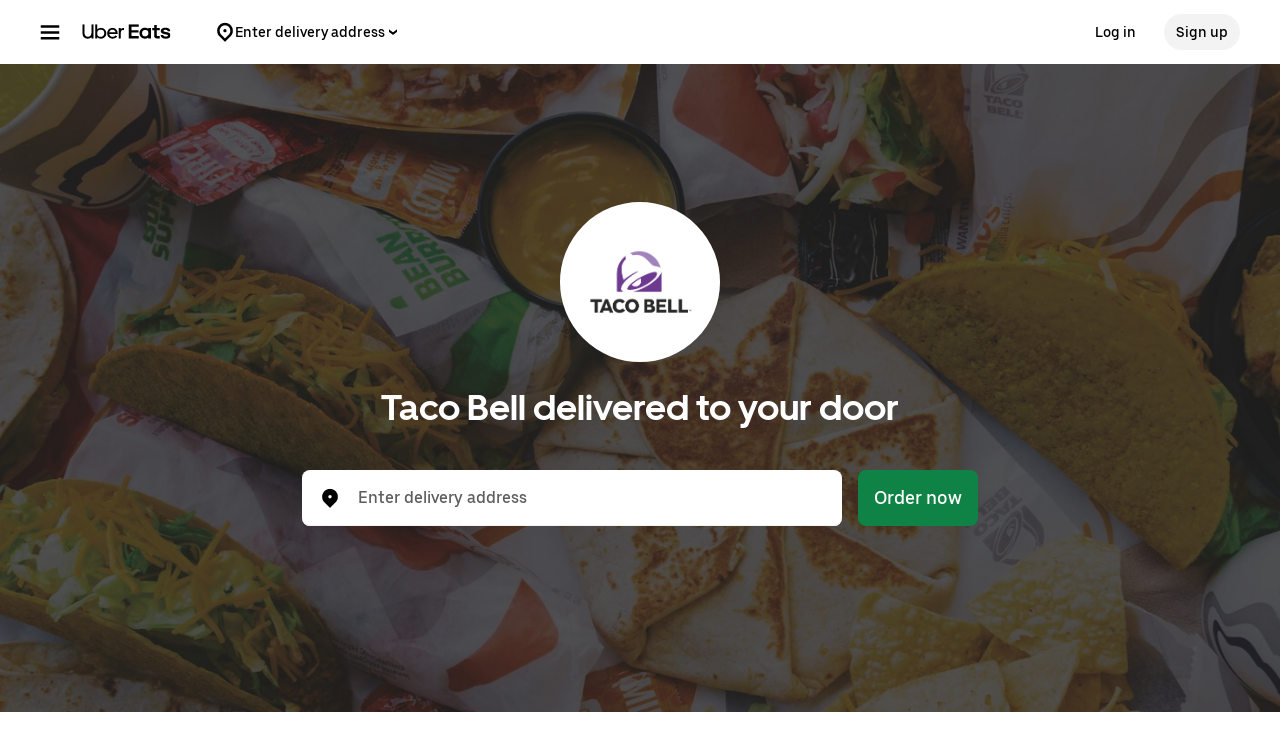

--- FILE ---
content_type: text/html; charset=utf-8
request_url: https://www.google.com/recaptcha/api2/anchor?ar=1&k=6LcP8akUAAAAAMkn2Bo434JdPoTEQpSk2lHODhi0&co=aHR0cHM6Ly93d3cudWJlcmVhdHMuY29tOjQ0Mw..&hl=en&v=PoyoqOPhxBO7pBk68S4YbpHZ&size=invisible&anchor-ms=20000&execute-ms=30000&cb=9zezrhiuzks2
body_size: 48555
content:
<!DOCTYPE HTML><html dir="ltr" lang="en"><head><meta http-equiv="Content-Type" content="text/html; charset=UTF-8">
<meta http-equiv="X-UA-Compatible" content="IE=edge">
<title>reCAPTCHA</title>
<style type="text/css">
/* cyrillic-ext */
@font-face {
  font-family: 'Roboto';
  font-style: normal;
  font-weight: 400;
  font-stretch: 100%;
  src: url(//fonts.gstatic.com/s/roboto/v48/KFO7CnqEu92Fr1ME7kSn66aGLdTylUAMa3GUBHMdazTgWw.woff2) format('woff2');
  unicode-range: U+0460-052F, U+1C80-1C8A, U+20B4, U+2DE0-2DFF, U+A640-A69F, U+FE2E-FE2F;
}
/* cyrillic */
@font-face {
  font-family: 'Roboto';
  font-style: normal;
  font-weight: 400;
  font-stretch: 100%;
  src: url(//fonts.gstatic.com/s/roboto/v48/KFO7CnqEu92Fr1ME7kSn66aGLdTylUAMa3iUBHMdazTgWw.woff2) format('woff2');
  unicode-range: U+0301, U+0400-045F, U+0490-0491, U+04B0-04B1, U+2116;
}
/* greek-ext */
@font-face {
  font-family: 'Roboto';
  font-style: normal;
  font-weight: 400;
  font-stretch: 100%;
  src: url(//fonts.gstatic.com/s/roboto/v48/KFO7CnqEu92Fr1ME7kSn66aGLdTylUAMa3CUBHMdazTgWw.woff2) format('woff2');
  unicode-range: U+1F00-1FFF;
}
/* greek */
@font-face {
  font-family: 'Roboto';
  font-style: normal;
  font-weight: 400;
  font-stretch: 100%;
  src: url(//fonts.gstatic.com/s/roboto/v48/KFO7CnqEu92Fr1ME7kSn66aGLdTylUAMa3-UBHMdazTgWw.woff2) format('woff2');
  unicode-range: U+0370-0377, U+037A-037F, U+0384-038A, U+038C, U+038E-03A1, U+03A3-03FF;
}
/* math */
@font-face {
  font-family: 'Roboto';
  font-style: normal;
  font-weight: 400;
  font-stretch: 100%;
  src: url(//fonts.gstatic.com/s/roboto/v48/KFO7CnqEu92Fr1ME7kSn66aGLdTylUAMawCUBHMdazTgWw.woff2) format('woff2');
  unicode-range: U+0302-0303, U+0305, U+0307-0308, U+0310, U+0312, U+0315, U+031A, U+0326-0327, U+032C, U+032F-0330, U+0332-0333, U+0338, U+033A, U+0346, U+034D, U+0391-03A1, U+03A3-03A9, U+03B1-03C9, U+03D1, U+03D5-03D6, U+03F0-03F1, U+03F4-03F5, U+2016-2017, U+2034-2038, U+203C, U+2040, U+2043, U+2047, U+2050, U+2057, U+205F, U+2070-2071, U+2074-208E, U+2090-209C, U+20D0-20DC, U+20E1, U+20E5-20EF, U+2100-2112, U+2114-2115, U+2117-2121, U+2123-214F, U+2190, U+2192, U+2194-21AE, U+21B0-21E5, U+21F1-21F2, U+21F4-2211, U+2213-2214, U+2216-22FF, U+2308-230B, U+2310, U+2319, U+231C-2321, U+2336-237A, U+237C, U+2395, U+239B-23B7, U+23D0, U+23DC-23E1, U+2474-2475, U+25AF, U+25B3, U+25B7, U+25BD, U+25C1, U+25CA, U+25CC, U+25FB, U+266D-266F, U+27C0-27FF, U+2900-2AFF, U+2B0E-2B11, U+2B30-2B4C, U+2BFE, U+3030, U+FF5B, U+FF5D, U+1D400-1D7FF, U+1EE00-1EEFF;
}
/* symbols */
@font-face {
  font-family: 'Roboto';
  font-style: normal;
  font-weight: 400;
  font-stretch: 100%;
  src: url(//fonts.gstatic.com/s/roboto/v48/KFO7CnqEu92Fr1ME7kSn66aGLdTylUAMaxKUBHMdazTgWw.woff2) format('woff2');
  unicode-range: U+0001-000C, U+000E-001F, U+007F-009F, U+20DD-20E0, U+20E2-20E4, U+2150-218F, U+2190, U+2192, U+2194-2199, U+21AF, U+21E6-21F0, U+21F3, U+2218-2219, U+2299, U+22C4-22C6, U+2300-243F, U+2440-244A, U+2460-24FF, U+25A0-27BF, U+2800-28FF, U+2921-2922, U+2981, U+29BF, U+29EB, U+2B00-2BFF, U+4DC0-4DFF, U+FFF9-FFFB, U+10140-1018E, U+10190-1019C, U+101A0, U+101D0-101FD, U+102E0-102FB, U+10E60-10E7E, U+1D2C0-1D2D3, U+1D2E0-1D37F, U+1F000-1F0FF, U+1F100-1F1AD, U+1F1E6-1F1FF, U+1F30D-1F30F, U+1F315, U+1F31C, U+1F31E, U+1F320-1F32C, U+1F336, U+1F378, U+1F37D, U+1F382, U+1F393-1F39F, U+1F3A7-1F3A8, U+1F3AC-1F3AF, U+1F3C2, U+1F3C4-1F3C6, U+1F3CA-1F3CE, U+1F3D4-1F3E0, U+1F3ED, U+1F3F1-1F3F3, U+1F3F5-1F3F7, U+1F408, U+1F415, U+1F41F, U+1F426, U+1F43F, U+1F441-1F442, U+1F444, U+1F446-1F449, U+1F44C-1F44E, U+1F453, U+1F46A, U+1F47D, U+1F4A3, U+1F4B0, U+1F4B3, U+1F4B9, U+1F4BB, U+1F4BF, U+1F4C8-1F4CB, U+1F4D6, U+1F4DA, U+1F4DF, U+1F4E3-1F4E6, U+1F4EA-1F4ED, U+1F4F7, U+1F4F9-1F4FB, U+1F4FD-1F4FE, U+1F503, U+1F507-1F50B, U+1F50D, U+1F512-1F513, U+1F53E-1F54A, U+1F54F-1F5FA, U+1F610, U+1F650-1F67F, U+1F687, U+1F68D, U+1F691, U+1F694, U+1F698, U+1F6AD, U+1F6B2, U+1F6B9-1F6BA, U+1F6BC, U+1F6C6-1F6CF, U+1F6D3-1F6D7, U+1F6E0-1F6EA, U+1F6F0-1F6F3, U+1F6F7-1F6FC, U+1F700-1F7FF, U+1F800-1F80B, U+1F810-1F847, U+1F850-1F859, U+1F860-1F887, U+1F890-1F8AD, U+1F8B0-1F8BB, U+1F8C0-1F8C1, U+1F900-1F90B, U+1F93B, U+1F946, U+1F984, U+1F996, U+1F9E9, U+1FA00-1FA6F, U+1FA70-1FA7C, U+1FA80-1FA89, U+1FA8F-1FAC6, U+1FACE-1FADC, U+1FADF-1FAE9, U+1FAF0-1FAF8, U+1FB00-1FBFF;
}
/* vietnamese */
@font-face {
  font-family: 'Roboto';
  font-style: normal;
  font-weight: 400;
  font-stretch: 100%;
  src: url(//fonts.gstatic.com/s/roboto/v48/KFO7CnqEu92Fr1ME7kSn66aGLdTylUAMa3OUBHMdazTgWw.woff2) format('woff2');
  unicode-range: U+0102-0103, U+0110-0111, U+0128-0129, U+0168-0169, U+01A0-01A1, U+01AF-01B0, U+0300-0301, U+0303-0304, U+0308-0309, U+0323, U+0329, U+1EA0-1EF9, U+20AB;
}
/* latin-ext */
@font-face {
  font-family: 'Roboto';
  font-style: normal;
  font-weight: 400;
  font-stretch: 100%;
  src: url(//fonts.gstatic.com/s/roboto/v48/KFO7CnqEu92Fr1ME7kSn66aGLdTylUAMa3KUBHMdazTgWw.woff2) format('woff2');
  unicode-range: U+0100-02BA, U+02BD-02C5, U+02C7-02CC, U+02CE-02D7, U+02DD-02FF, U+0304, U+0308, U+0329, U+1D00-1DBF, U+1E00-1E9F, U+1EF2-1EFF, U+2020, U+20A0-20AB, U+20AD-20C0, U+2113, U+2C60-2C7F, U+A720-A7FF;
}
/* latin */
@font-face {
  font-family: 'Roboto';
  font-style: normal;
  font-weight: 400;
  font-stretch: 100%;
  src: url(//fonts.gstatic.com/s/roboto/v48/KFO7CnqEu92Fr1ME7kSn66aGLdTylUAMa3yUBHMdazQ.woff2) format('woff2');
  unicode-range: U+0000-00FF, U+0131, U+0152-0153, U+02BB-02BC, U+02C6, U+02DA, U+02DC, U+0304, U+0308, U+0329, U+2000-206F, U+20AC, U+2122, U+2191, U+2193, U+2212, U+2215, U+FEFF, U+FFFD;
}
/* cyrillic-ext */
@font-face {
  font-family: 'Roboto';
  font-style: normal;
  font-weight: 500;
  font-stretch: 100%;
  src: url(//fonts.gstatic.com/s/roboto/v48/KFO7CnqEu92Fr1ME7kSn66aGLdTylUAMa3GUBHMdazTgWw.woff2) format('woff2');
  unicode-range: U+0460-052F, U+1C80-1C8A, U+20B4, U+2DE0-2DFF, U+A640-A69F, U+FE2E-FE2F;
}
/* cyrillic */
@font-face {
  font-family: 'Roboto';
  font-style: normal;
  font-weight: 500;
  font-stretch: 100%;
  src: url(//fonts.gstatic.com/s/roboto/v48/KFO7CnqEu92Fr1ME7kSn66aGLdTylUAMa3iUBHMdazTgWw.woff2) format('woff2');
  unicode-range: U+0301, U+0400-045F, U+0490-0491, U+04B0-04B1, U+2116;
}
/* greek-ext */
@font-face {
  font-family: 'Roboto';
  font-style: normal;
  font-weight: 500;
  font-stretch: 100%;
  src: url(//fonts.gstatic.com/s/roboto/v48/KFO7CnqEu92Fr1ME7kSn66aGLdTylUAMa3CUBHMdazTgWw.woff2) format('woff2');
  unicode-range: U+1F00-1FFF;
}
/* greek */
@font-face {
  font-family: 'Roboto';
  font-style: normal;
  font-weight: 500;
  font-stretch: 100%;
  src: url(//fonts.gstatic.com/s/roboto/v48/KFO7CnqEu92Fr1ME7kSn66aGLdTylUAMa3-UBHMdazTgWw.woff2) format('woff2');
  unicode-range: U+0370-0377, U+037A-037F, U+0384-038A, U+038C, U+038E-03A1, U+03A3-03FF;
}
/* math */
@font-face {
  font-family: 'Roboto';
  font-style: normal;
  font-weight: 500;
  font-stretch: 100%;
  src: url(//fonts.gstatic.com/s/roboto/v48/KFO7CnqEu92Fr1ME7kSn66aGLdTylUAMawCUBHMdazTgWw.woff2) format('woff2');
  unicode-range: U+0302-0303, U+0305, U+0307-0308, U+0310, U+0312, U+0315, U+031A, U+0326-0327, U+032C, U+032F-0330, U+0332-0333, U+0338, U+033A, U+0346, U+034D, U+0391-03A1, U+03A3-03A9, U+03B1-03C9, U+03D1, U+03D5-03D6, U+03F0-03F1, U+03F4-03F5, U+2016-2017, U+2034-2038, U+203C, U+2040, U+2043, U+2047, U+2050, U+2057, U+205F, U+2070-2071, U+2074-208E, U+2090-209C, U+20D0-20DC, U+20E1, U+20E5-20EF, U+2100-2112, U+2114-2115, U+2117-2121, U+2123-214F, U+2190, U+2192, U+2194-21AE, U+21B0-21E5, U+21F1-21F2, U+21F4-2211, U+2213-2214, U+2216-22FF, U+2308-230B, U+2310, U+2319, U+231C-2321, U+2336-237A, U+237C, U+2395, U+239B-23B7, U+23D0, U+23DC-23E1, U+2474-2475, U+25AF, U+25B3, U+25B7, U+25BD, U+25C1, U+25CA, U+25CC, U+25FB, U+266D-266F, U+27C0-27FF, U+2900-2AFF, U+2B0E-2B11, U+2B30-2B4C, U+2BFE, U+3030, U+FF5B, U+FF5D, U+1D400-1D7FF, U+1EE00-1EEFF;
}
/* symbols */
@font-face {
  font-family: 'Roboto';
  font-style: normal;
  font-weight: 500;
  font-stretch: 100%;
  src: url(//fonts.gstatic.com/s/roboto/v48/KFO7CnqEu92Fr1ME7kSn66aGLdTylUAMaxKUBHMdazTgWw.woff2) format('woff2');
  unicode-range: U+0001-000C, U+000E-001F, U+007F-009F, U+20DD-20E0, U+20E2-20E4, U+2150-218F, U+2190, U+2192, U+2194-2199, U+21AF, U+21E6-21F0, U+21F3, U+2218-2219, U+2299, U+22C4-22C6, U+2300-243F, U+2440-244A, U+2460-24FF, U+25A0-27BF, U+2800-28FF, U+2921-2922, U+2981, U+29BF, U+29EB, U+2B00-2BFF, U+4DC0-4DFF, U+FFF9-FFFB, U+10140-1018E, U+10190-1019C, U+101A0, U+101D0-101FD, U+102E0-102FB, U+10E60-10E7E, U+1D2C0-1D2D3, U+1D2E0-1D37F, U+1F000-1F0FF, U+1F100-1F1AD, U+1F1E6-1F1FF, U+1F30D-1F30F, U+1F315, U+1F31C, U+1F31E, U+1F320-1F32C, U+1F336, U+1F378, U+1F37D, U+1F382, U+1F393-1F39F, U+1F3A7-1F3A8, U+1F3AC-1F3AF, U+1F3C2, U+1F3C4-1F3C6, U+1F3CA-1F3CE, U+1F3D4-1F3E0, U+1F3ED, U+1F3F1-1F3F3, U+1F3F5-1F3F7, U+1F408, U+1F415, U+1F41F, U+1F426, U+1F43F, U+1F441-1F442, U+1F444, U+1F446-1F449, U+1F44C-1F44E, U+1F453, U+1F46A, U+1F47D, U+1F4A3, U+1F4B0, U+1F4B3, U+1F4B9, U+1F4BB, U+1F4BF, U+1F4C8-1F4CB, U+1F4D6, U+1F4DA, U+1F4DF, U+1F4E3-1F4E6, U+1F4EA-1F4ED, U+1F4F7, U+1F4F9-1F4FB, U+1F4FD-1F4FE, U+1F503, U+1F507-1F50B, U+1F50D, U+1F512-1F513, U+1F53E-1F54A, U+1F54F-1F5FA, U+1F610, U+1F650-1F67F, U+1F687, U+1F68D, U+1F691, U+1F694, U+1F698, U+1F6AD, U+1F6B2, U+1F6B9-1F6BA, U+1F6BC, U+1F6C6-1F6CF, U+1F6D3-1F6D7, U+1F6E0-1F6EA, U+1F6F0-1F6F3, U+1F6F7-1F6FC, U+1F700-1F7FF, U+1F800-1F80B, U+1F810-1F847, U+1F850-1F859, U+1F860-1F887, U+1F890-1F8AD, U+1F8B0-1F8BB, U+1F8C0-1F8C1, U+1F900-1F90B, U+1F93B, U+1F946, U+1F984, U+1F996, U+1F9E9, U+1FA00-1FA6F, U+1FA70-1FA7C, U+1FA80-1FA89, U+1FA8F-1FAC6, U+1FACE-1FADC, U+1FADF-1FAE9, U+1FAF0-1FAF8, U+1FB00-1FBFF;
}
/* vietnamese */
@font-face {
  font-family: 'Roboto';
  font-style: normal;
  font-weight: 500;
  font-stretch: 100%;
  src: url(//fonts.gstatic.com/s/roboto/v48/KFO7CnqEu92Fr1ME7kSn66aGLdTylUAMa3OUBHMdazTgWw.woff2) format('woff2');
  unicode-range: U+0102-0103, U+0110-0111, U+0128-0129, U+0168-0169, U+01A0-01A1, U+01AF-01B0, U+0300-0301, U+0303-0304, U+0308-0309, U+0323, U+0329, U+1EA0-1EF9, U+20AB;
}
/* latin-ext */
@font-face {
  font-family: 'Roboto';
  font-style: normal;
  font-weight: 500;
  font-stretch: 100%;
  src: url(//fonts.gstatic.com/s/roboto/v48/KFO7CnqEu92Fr1ME7kSn66aGLdTylUAMa3KUBHMdazTgWw.woff2) format('woff2');
  unicode-range: U+0100-02BA, U+02BD-02C5, U+02C7-02CC, U+02CE-02D7, U+02DD-02FF, U+0304, U+0308, U+0329, U+1D00-1DBF, U+1E00-1E9F, U+1EF2-1EFF, U+2020, U+20A0-20AB, U+20AD-20C0, U+2113, U+2C60-2C7F, U+A720-A7FF;
}
/* latin */
@font-face {
  font-family: 'Roboto';
  font-style: normal;
  font-weight: 500;
  font-stretch: 100%;
  src: url(//fonts.gstatic.com/s/roboto/v48/KFO7CnqEu92Fr1ME7kSn66aGLdTylUAMa3yUBHMdazQ.woff2) format('woff2');
  unicode-range: U+0000-00FF, U+0131, U+0152-0153, U+02BB-02BC, U+02C6, U+02DA, U+02DC, U+0304, U+0308, U+0329, U+2000-206F, U+20AC, U+2122, U+2191, U+2193, U+2212, U+2215, U+FEFF, U+FFFD;
}
/* cyrillic-ext */
@font-face {
  font-family: 'Roboto';
  font-style: normal;
  font-weight: 900;
  font-stretch: 100%;
  src: url(//fonts.gstatic.com/s/roboto/v48/KFO7CnqEu92Fr1ME7kSn66aGLdTylUAMa3GUBHMdazTgWw.woff2) format('woff2');
  unicode-range: U+0460-052F, U+1C80-1C8A, U+20B4, U+2DE0-2DFF, U+A640-A69F, U+FE2E-FE2F;
}
/* cyrillic */
@font-face {
  font-family: 'Roboto';
  font-style: normal;
  font-weight: 900;
  font-stretch: 100%;
  src: url(//fonts.gstatic.com/s/roboto/v48/KFO7CnqEu92Fr1ME7kSn66aGLdTylUAMa3iUBHMdazTgWw.woff2) format('woff2');
  unicode-range: U+0301, U+0400-045F, U+0490-0491, U+04B0-04B1, U+2116;
}
/* greek-ext */
@font-face {
  font-family: 'Roboto';
  font-style: normal;
  font-weight: 900;
  font-stretch: 100%;
  src: url(//fonts.gstatic.com/s/roboto/v48/KFO7CnqEu92Fr1ME7kSn66aGLdTylUAMa3CUBHMdazTgWw.woff2) format('woff2');
  unicode-range: U+1F00-1FFF;
}
/* greek */
@font-face {
  font-family: 'Roboto';
  font-style: normal;
  font-weight: 900;
  font-stretch: 100%;
  src: url(//fonts.gstatic.com/s/roboto/v48/KFO7CnqEu92Fr1ME7kSn66aGLdTylUAMa3-UBHMdazTgWw.woff2) format('woff2');
  unicode-range: U+0370-0377, U+037A-037F, U+0384-038A, U+038C, U+038E-03A1, U+03A3-03FF;
}
/* math */
@font-face {
  font-family: 'Roboto';
  font-style: normal;
  font-weight: 900;
  font-stretch: 100%;
  src: url(//fonts.gstatic.com/s/roboto/v48/KFO7CnqEu92Fr1ME7kSn66aGLdTylUAMawCUBHMdazTgWw.woff2) format('woff2');
  unicode-range: U+0302-0303, U+0305, U+0307-0308, U+0310, U+0312, U+0315, U+031A, U+0326-0327, U+032C, U+032F-0330, U+0332-0333, U+0338, U+033A, U+0346, U+034D, U+0391-03A1, U+03A3-03A9, U+03B1-03C9, U+03D1, U+03D5-03D6, U+03F0-03F1, U+03F4-03F5, U+2016-2017, U+2034-2038, U+203C, U+2040, U+2043, U+2047, U+2050, U+2057, U+205F, U+2070-2071, U+2074-208E, U+2090-209C, U+20D0-20DC, U+20E1, U+20E5-20EF, U+2100-2112, U+2114-2115, U+2117-2121, U+2123-214F, U+2190, U+2192, U+2194-21AE, U+21B0-21E5, U+21F1-21F2, U+21F4-2211, U+2213-2214, U+2216-22FF, U+2308-230B, U+2310, U+2319, U+231C-2321, U+2336-237A, U+237C, U+2395, U+239B-23B7, U+23D0, U+23DC-23E1, U+2474-2475, U+25AF, U+25B3, U+25B7, U+25BD, U+25C1, U+25CA, U+25CC, U+25FB, U+266D-266F, U+27C0-27FF, U+2900-2AFF, U+2B0E-2B11, U+2B30-2B4C, U+2BFE, U+3030, U+FF5B, U+FF5D, U+1D400-1D7FF, U+1EE00-1EEFF;
}
/* symbols */
@font-face {
  font-family: 'Roboto';
  font-style: normal;
  font-weight: 900;
  font-stretch: 100%;
  src: url(//fonts.gstatic.com/s/roboto/v48/KFO7CnqEu92Fr1ME7kSn66aGLdTylUAMaxKUBHMdazTgWw.woff2) format('woff2');
  unicode-range: U+0001-000C, U+000E-001F, U+007F-009F, U+20DD-20E0, U+20E2-20E4, U+2150-218F, U+2190, U+2192, U+2194-2199, U+21AF, U+21E6-21F0, U+21F3, U+2218-2219, U+2299, U+22C4-22C6, U+2300-243F, U+2440-244A, U+2460-24FF, U+25A0-27BF, U+2800-28FF, U+2921-2922, U+2981, U+29BF, U+29EB, U+2B00-2BFF, U+4DC0-4DFF, U+FFF9-FFFB, U+10140-1018E, U+10190-1019C, U+101A0, U+101D0-101FD, U+102E0-102FB, U+10E60-10E7E, U+1D2C0-1D2D3, U+1D2E0-1D37F, U+1F000-1F0FF, U+1F100-1F1AD, U+1F1E6-1F1FF, U+1F30D-1F30F, U+1F315, U+1F31C, U+1F31E, U+1F320-1F32C, U+1F336, U+1F378, U+1F37D, U+1F382, U+1F393-1F39F, U+1F3A7-1F3A8, U+1F3AC-1F3AF, U+1F3C2, U+1F3C4-1F3C6, U+1F3CA-1F3CE, U+1F3D4-1F3E0, U+1F3ED, U+1F3F1-1F3F3, U+1F3F5-1F3F7, U+1F408, U+1F415, U+1F41F, U+1F426, U+1F43F, U+1F441-1F442, U+1F444, U+1F446-1F449, U+1F44C-1F44E, U+1F453, U+1F46A, U+1F47D, U+1F4A3, U+1F4B0, U+1F4B3, U+1F4B9, U+1F4BB, U+1F4BF, U+1F4C8-1F4CB, U+1F4D6, U+1F4DA, U+1F4DF, U+1F4E3-1F4E6, U+1F4EA-1F4ED, U+1F4F7, U+1F4F9-1F4FB, U+1F4FD-1F4FE, U+1F503, U+1F507-1F50B, U+1F50D, U+1F512-1F513, U+1F53E-1F54A, U+1F54F-1F5FA, U+1F610, U+1F650-1F67F, U+1F687, U+1F68D, U+1F691, U+1F694, U+1F698, U+1F6AD, U+1F6B2, U+1F6B9-1F6BA, U+1F6BC, U+1F6C6-1F6CF, U+1F6D3-1F6D7, U+1F6E0-1F6EA, U+1F6F0-1F6F3, U+1F6F7-1F6FC, U+1F700-1F7FF, U+1F800-1F80B, U+1F810-1F847, U+1F850-1F859, U+1F860-1F887, U+1F890-1F8AD, U+1F8B0-1F8BB, U+1F8C0-1F8C1, U+1F900-1F90B, U+1F93B, U+1F946, U+1F984, U+1F996, U+1F9E9, U+1FA00-1FA6F, U+1FA70-1FA7C, U+1FA80-1FA89, U+1FA8F-1FAC6, U+1FACE-1FADC, U+1FADF-1FAE9, U+1FAF0-1FAF8, U+1FB00-1FBFF;
}
/* vietnamese */
@font-face {
  font-family: 'Roboto';
  font-style: normal;
  font-weight: 900;
  font-stretch: 100%;
  src: url(//fonts.gstatic.com/s/roboto/v48/KFO7CnqEu92Fr1ME7kSn66aGLdTylUAMa3OUBHMdazTgWw.woff2) format('woff2');
  unicode-range: U+0102-0103, U+0110-0111, U+0128-0129, U+0168-0169, U+01A0-01A1, U+01AF-01B0, U+0300-0301, U+0303-0304, U+0308-0309, U+0323, U+0329, U+1EA0-1EF9, U+20AB;
}
/* latin-ext */
@font-face {
  font-family: 'Roboto';
  font-style: normal;
  font-weight: 900;
  font-stretch: 100%;
  src: url(//fonts.gstatic.com/s/roboto/v48/KFO7CnqEu92Fr1ME7kSn66aGLdTylUAMa3KUBHMdazTgWw.woff2) format('woff2');
  unicode-range: U+0100-02BA, U+02BD-02C5, U+02C7-02CC, U+02CE-02D7, U+02DD-02FF, U+0304, U+0308, U+0329, U+1D00-1DBF, U+1E00-1E9F, U+1EF2-1EFF, U+2020, U+20A0-20AB, U+20AD-20C0, U+2113, U+2C60-2C7F, U+A720-A7FF;
}
/* latin */
@font-face {
  font-family: 'Roboto';
  font-style: normal;
  font-weight: 900;
  font-stretch: 100%;
  src: url(//fonts.gstatic.com/s/roboto/v48/KFO7CnqEu92Fr1ME7kSn66aGLdTylUAMa3yUBHMdazQ.woff2) format('woff2');
  unicode-range: U+0000-00FF, U+0131, U+0152-0153, U+02BB-02BC, U+02C6, U+02DA, U+02DC, U+0304, U+0308, U+0329, U+2000-206F, U+20AC, U+2122, U+2191, U+2193, U+2212, U+2215, U+FEFF, U+FFFD;
}

</style>
<link rel="stylesheet" type="text/css" href="https://www.gstatic.com/recaptcha/releases/PoyoqOPhxBO7pBk68S4YbpHZ/styles__ltr.css">
<script nonce="pIhOE0zQCipAm99mfIzF8A" type="text/javascript">window['__recaptcha_api'] = 'https://www.google.com/recaptcha/api2/';</script>
<script type="text/javascript" src="https://www.gstatic.com/recaptcha/releases/PoyoqOPhxBO7pBk68S4YbpHZ/recaptcha__en.js" nonce="pIhOE0zQCipAm99mfIzF8A">
      
    </script></head>
<body><div id="rc-anchor-alert" class="rc-anchor-alert"></div>
<input type="hidden" id="recaptcha-token" value="[base64]">
<script type="text/javascript" nonce="pIhOE0zQCipAm99mfIzF8A">
      recaptcha.anchor.Main.init("[\x22ainput\x22,[\x22bgdata\x22,\x22\x22,\[base64]/[base64]/[base64]/bmV3IHJbeF0oY1swXSk6RT09Mj9uZXcgclt4XShjWzBdLGNbMV0pOkU9PTM/bmV3IHJbeF0oY1swXSxjWzFdLGNbMl0pOkU9PTQ/[base64]/[base64]/[base64]/[base64]/[base64]/[base64]/[base64]/[base64]\x22,\[base64]\\u003d\\u003d\x22,\x22GMKYwrbDpcOcwpfDu8ONMQHCjMK3ShzCuMOkwotCwpTDnsKZwqZgQsOmwoNQwrkPwoPDjHECw4Z2TsOkwrwVMsO4w67CscOWw6cNwrjDmMOsdMKEw4t1wpnCpSM6CcOFw4ASw5nCtnXCgE3DtTkxwqVPYUXChGrDpQwqwqLDjsOyeBpyw7hUNknClMOvw5rCly/DnCfDrD/CsMO1wq93w74Mw7PConbCucKCRMKdw4EebUlQw68kwr5OX29vfcKMw792wrzDqhw5woDCq0bCsUzCrE11wpXCqsKGw53CtgM3wop8w7xLLsOdwq3CqMOcwoTCscKaSF0IwrXClsKofQbDtsO/w4E9w7DDuMKUw69ibkfDm8K1IwHClcK0wq50SQZPw7N0PsOnw5DCmsO4H1QNwq4RdsOcwpdtCR9Aw6ZpY13DssKpbTXDhmMhY8OLwrrClsOXw53DqMOAw6Nsw5nDt8KMwoxCw6zDhcOzwo7CisO/RhgEw7zCkMOxw63DvTwfBRdww5/DoMO+BH/[base64]/w75JwqjCjsKcwrsKBMKFSxfCgj/CmzzChhDDjWcrw4/DmsKYJCIpw4cZbMOCwqQ0c8OHRXh3RMOaM8OVecOgwoDCjFnCqkg+OsOOJRjCmsKqwobDr1R2wqptNMOSI8OPw7DDuwB8w4DDmG5Ww43CksKiwqDDnsOUwq3CjV/DsDZXw6rCqRHCs8K1KFgRw7XDrsKLLkDCp8KZw5UnM1rDrkPChMKhwqLCmSs/wqPClibCusOhw64KwoAXw7rDug0OJcKfw6jDn0AJC8OPW8K/OR7DoMK8VjzCvsKdw7M7wo0eIxHCoMOhwrMvbMOxwr4vXsOnVcOgC8O4PSZ+w4EFwpF/w7HDl2vDjyvCosOPwrfChcKhOsKtw6/CphnDn8OGQcOXWWUrGykaJMKRwrDCghwJw4XClknCoATCkht/wp/Dr8KCw6dUCGstw4bChEHDnMKFHFw+w4hEf8KRw542wrJxw6XDhFHDgGpMw4Uzwp8Tw5XDj8Oywq/Dl8KOw4wdKcKCw43Cmz7DisOofUPCtUHCn8O9ESXCg8K5akbCgsOtwp0OMDoWwojDuHA7dcO9ScOSwr3ClSPCmcKJY8Oywp/DvhlnCSnCoxvDqMKNwqdCwqjCr8OQwqLDvwXDmMKcw5TChExwwojCkjDDoMK2KwgVLTbDu8OuUw/Di8Knw6IGw5jClmkkw7dsw4zCujXCssOAw7LCosOzFsOgBMOtEcOGFsKUwpt8VsOdw6/Dt004dMOoP8K/VsO7LcKSDSDCnMKUwpQIeyjCqQ7Dm8Ozw73Cl2gvw716wonDqDPCrV0BwpnDj8Kew5DDrh1Gw4lqPMKBG8OxwrVgVMK9HGY8w6rChT/DtMKvwqEBB8K4CDQ8wq0GwpgoDWTDmiJCw6QPw7x/w6HCv1/CjVl9w7rDiSoPDlrCp1ZjwrDCgVTCtUPDiMKTalBSw5TCiQjDpxDDosKWw7HCvMOCw5NFwpdwMBDDiGVFw5bCrMK3OsOewo/DgMKCwrs3X8OwKMKSwp5yw60deTIFbE7DmMOtw6zDvirCljvDu2TDuFQOZkEEawnCmcK0axMnw4vCncKpwo5CE8OfwpphGQHCin8Aw6/[base64]/[base64]/[base64]/DoA/Cn8OYTX9JwqdxIELDosKUBsKDw7FXw75vw4fDocKxw7tEwo3CpcOqw5TCo2ZQdiPCmsK6wrvDjkpIw6VbwpLCv2JXwpfCkkXDosKUw45zw7/DpcOGwoUgRsOEH8OLwobDjsKjwotAcUYYw710w4/CsizCoi4raB4yGFnCnsKwecKCwolxK8OJfcKnYRliQMOQEzA+wppPw7sQT8KmfcOGworCnSPCozEMMsKowpPDoTk6VsKNIMOPblgUw7/Dv8ObPHzDlcKsw6YBdDvDr8Kzw71mc8KsQBrDqWZZwrRtwoPDhsOQdcOhwozCj8KBwofCkFlcw7fDgcKYOTjDo8ONw7FBBcK2Pg40CcK5dcOxw4/DlWswOMOJZcObw4PCgkbDmsOTe8KQJQLCkMKiO8Kbw5MZeScWS8KeN8OCwqXCiMKuwrJracKod8Kbw45gw4jDvMK2MWfDpBU9wqhvMHNow7jDoCPCr8OqRFxqwoMbFU/CmsO3wqPCg8KpwpfCmcK5w7HCqSIKwrDCo3fCp8OswqckRSnDtMKYwpnCg8KLwrpYwq/DiU4oXkrDrTnChAkMQnDDniQpw4nCj1cJE8OJKlBrJcKlwqnDiMOgw6zDomcTTMKlF8KQGsObw7ozCMODG8K5wr3CiEzCl8Oqw5d6wonCtmIEEEXDlMO0wp8+RXwHw7Qiw7UDYsOKw5HCl3w6w4Q0CCDDpcKmw71vw5zChsKaQ8KpYCZecyp/VMOSw5/CiMKoYy9jw7xCw4PDrsOuw7MIw4vDtwUOw7HCtyfCrXbCt8K+woEzwr3Cr8Otwpoqw6bDqcOnw5jDmMOcTcOYNUrDsld7wo3ClsODwqo5wqTCmsOHw6w6QTjDj8Kuw7sxwoVGwo/[base64]/[base64]/CmDo3w67DsGIOZcKnY0dMw5XClcOGwo/[base64]/Cn8K5LHt8wqzDgHhNwqkePQkdPUAow4TCjMOiwpLDusKvwoh6w60Qfx02wpxqWy7ClcOOw77DqMK8w5rCoyvDnkJ1w5/ChMO2IcOifkrDnQ/DhkPCj8OgRSYtWnPCjHHDrMKtwodJdHtGw5rDgmc/QFHDsk/ChFZUTjzDlcK0WcOMSxEVwo9oFcK/w7g3UVlqR8O0w5LClMKTEAxTw6fDtMKvLFALTsOmCMOOUhTCkWwcwoTDpMKCwr0rCiTDrsKNCsKgHCPCkQ/CmMKWbgtGOxDCp8KCwpQJwoUAE8OVV8O2wojCmsOzJGt4wrkvWMKVCsK7w5HCnmRgE8K1wp9jNi0tKMOhw6zCrGnDrMOIw4PDjMKRw43CrcK4A8KiW3crYk3CtMKHw78NL8Ojw5nCiW/[base64]/Dl8KnwoTChU5MIsOSw6TDj8OkUMOUHMOVXwMAw6Ftw7rCrcKiw4TCuMOVL8OqwrcewqYTb8Ojw4fDllsRP8OtBsOOw45CUFPCnQ/DiW/CkBPDtsKRwql4w4PDgsKhw6h/PB/CmQjDhwBVw6wPXE/[base64]/wpfDs1nCj3rCjizDoyrDrn/CryzDs8OUw68CLknCulpJAcO0wrccwo7DkcKTwqc8w7k/[base64]/[base64]/[base64]/CsQkVwpnDtFoDw551d8OcbMKQEDsmwr1vXMOkwr7CksO8LcOBA8O4wpxNMhrCjcK8AMOYe8KuDis3wopOwqk+bsKpw5vCicOewqwiP8K1U2kgwpAmwpbCqF7Di8OAw74UwpPCt8KgF8K6XMOJbyB4wph5FXDDm8KVCmJfw5jCm8OWZcOvDE/CiE7CkGACFMK1ZsOfY8OYUcOLUsOHEMK6w5DCs07DrkLCiMORUEzCvwTCnsOvTMO4wpvDiMOawrI9w5jCiz4tG1jDqcKIw77Dox/DqsKewqkhK8O7VcOFcsKjw6hBw4/DpjXDrnzCnCjDmQnDqzPDusO1wo5Xw6DCn8OgwptUwrhrw7s1woQhw6LDl8KVWETDuTzCsxPCncOqXMOAW8KXKMOjccOEIsKOMCBbZBfDnsKJFsOYwqEhGh4yIcOnwr5ODcO0PsO8PsKAwozDrMOawokxacOgFCDCsRLDmEHCik7CilFJw5AuGm8ubMO5wr/DqWPChSQFw6PDt2XDqMOiKMKRwpNZw5zDrMKbwrFOwpTCvsKmwo98wo1nw5XDjsOOw4nDgCfDkU3DmMOaKDXDj8KhAsOzwr/[base64]/KT7DisKFKsOxScOYO1Zvw5DCuUbDmhEhwpzClMOewrlZK8KuAx9pHsKQw7Yzwp/[base64]/EMKULsOVwpHDjibDmcKLCcO9GXnCpMKAFEIMRTHChDDDiMOhw6rDrXXDmkx+w7JZfgU7NV51fMOrwq7DtDPClzrDt8O7w5A2wodCwoMAfMKFZMOpw6M+Jj4PamHDulAoQcOVwo4AwqrCrMO8dMK+wrbCnsOnwqHCucOZBsK/[base64]/Cp14hLl1yS8O1DnJXwqNTWcOHwoc+GHd4w53CvB8BBy13w63CnsOMGcO8w7Jlw5xtwoM8wofDgFZFAy5ZDjZpJkvCu8OrTw8BC2rDjlbCiQXDjsOdEGduHxMwW8K0w5zDmX5OZUIcw6LDp8OrMsOcw5YxR8O7E1kNOX/[base64]/CusK0w65owoDCisO4HsOwDcOjcDvDtcOvw75Jw79Rw40WHDjDoDzCjCErN8OsDl7DvsKmEcKVQXDCpsOjHcOcdHvCsMOMWV3DtE7DrsK/CcK+B2zDuMK6XUU2VlR+esOqZiMsw4h5d8KewrFpw7zCmWQTwo3ChsKgw6fDsMK8O8KfaQIWPhInUQ/[base64]/HcOYwpXCmcOfMsOmbcKTw7DCpWQ2M8KZbz7ClADDtXbDvWIsw7UhXUnDssKkwpbCvsKrJsK1W8KcXcKsPcKiXlkEw4MbdBE+wqjDu8KSCAHDhsO9E8O4wokswoghcMO/wo3DiMKXDcOyHi/DssKUWQ5PUhfCoVQZwqkiwr3DjsK+Q8KEdsKXwptOwrA7KFNoMgjDusOvwrHCtcKnX2JtFsOzOjURw69YNFlfQMOibMOJLgzCiyLCoDB8wq/CmjTDikbCkWhzw4txby4UJcOhScKwFyBEBhdVGsO5wpbDvTPCisOnw4nDjXzCi8K/wpYuI1jCpsK2KMKTdk9fwopUwrHCtsK8wovChMKMw7V/[base64]/[base64]/DnwNWw6XCtxBIwrBQwqgVwq/[base64]/Di0HCocO4Bh1tDsKpSyVMwpw9wr/CssKkAsOALMOhLnx1wpbCh2dWHMKVw5TChcKiKMKWw7PDlsOZXlE9JsObOcO9wqnCpCrDssKvf0/Cg8OkVnnDncOLTGwewptCwoUnwpnCiwjDksONw44uVsORGcOfHsOVWMO/aMOEZcK3J8KawrQSwq4kwp1awqoKQcKZWWPCrcKARBQ8ZT00AMKJTcKREcKzwrMUQUrClHTCsQzDu8OswoYnRUfCr8K+w6fCgsKXwozCkcOYwqRaUsKuYhsywp3DiMOOHArDrWxVMcO1LFXCp8OMw5V1LMO4wrp/w5TCh8OSPTVuw57ClcKtZ3dow6vClwzDoHTCssOtNMOBYBkDw6LCuBDDpmjCtStkw5YOLcO6wrbChwpqw7t3woQQS8OuwroeHz/DhTDDlMK/wolpLcKSw5F+w6phwr5ww7RXwpoxw7DCisOTJVbCklpXw70pwrPDh3LDl3RSw7NYwr1Bw5xzwrPDj39+bcKYB8Ksw7rCicK1wrZrw7zDv8K2wq/Dono5wrMRw6/DsijCi3HDjQTCp37Cg8Onw7DDn8OMXHtpwq0pwofDr1XCgMKEwp/DnD18GVjDrsOETnYOHMKZOBxUwrnCuA/Ct8OZSSjDpcOZA8Ovw77CrMO6w4fDr8K2wpXCmmpDw7gqKcKrwpQDwrBAwp7CminDscOcNALDt8OOMVbDpsOVf1ZlCMKSa8KewpbChMOFw7XDgEoKAw3DtMK+wpY5wpPDthjCkcKIw4HDgcOpwpUaw7DDj8KUZx/Cih1SKmLDgSxXwokCYwPCoAXCq8KcODnDmMKEw5cfdBADA8KLAMK/w6jDvcKAwobCg00DaEzCo8O9JcOfwr5XfnTCosKUwq7DnS4xQA7Dm8OJQ8KIwpvCqytcwp9ZwpnCosOJUcOtwoXCqQ7CkRkvw5rDmTRvw4rDn8K/wpfCpsKYYcO7wrPCqkvCgUrCrCtcw63DkDDCmcKTGzwsccOhw7jDtiR+HTHDvcOiKsK2worDtQ/DgsOAG8OUH2JhUcO/csKjPxN2GcOwN8KewoPCpsKcwqDDizFswr50w5rDisOsBsKQbMKFDMOzR8OlfcOow7DDs3jCqW7DlGl8AcKkw4zCusOgwr/CuMKmdMOdwrXDgWEDNBzCpC/DpjdpA8ORw4HDiQjCtF02PsK2woA6wrg1bxnDtAgSFsKtw57CnMOaw58ZfsK1AsO7w7R2w598worCl8KFw44zHRfDosKVwo0PwrU0GcOKVsKaw5PDjSEkVcOAK8Kww5zDqsOADg9lw5fDpSzDkTDCtS9+FEEMEAPDjcOaGQglwqfChW/CoD/CkcKWwoXCisKqUhfCsFbCgjFNfHDDo3bCiQTCvsOKNAvDtsKAw5nDq3VMw4VZwrDCoRXCnMOTRsOow5DDusK6wqPCtTtNw4/Djjhaw6zCgMOlwozCvWNiwqLCrHHCk8K2LMKhwpTCsW0awoBZJn7CscKswosuwp1IekV9w6DDkmpiw6Elw5bDsjAoYTRvw7pBwrLCnHhLw7EMwrXCrV3Dh8OlScOtw7/[base64]/[base64]/CisKMRsOgw47CgAfCj3wiGMKTIcK3woTDuzjDp8KYwoLCq8KEwoUGJWLCtsOCNEMPRcKGwrk4w5Y8wovCuXZKwpwKwo/CrSwWT3MwWn7CpsOOd8K/ZiABw7hkScOhwosCYMKdwrg7w4DDvGQOY8KUDW5YYsObKkTCsXfCscONQyDDrRwPwp9eDTIyw6/DqC7CtE56HE5Cw5/DlzJawpVdwpBDw5pND8KfwrrDgFTDssOWw5/DjcOPw7BrPMO/wpkHw6IiwqNceMO8DcOcw6PDu8Kdw5nDg0TCjsOlw57Dq8KWw7pfPEYZwq/[base64]/w7k8bMKEK8Ofwo4NwrplC2gdT8OFVwzDlsKmwrbDqsONw5PDvsOIZMKgN8ONLcOWF8Oyw5NpwoDCuDjCk2h3eH7CqMKjSXrDiy4sY2TCl08GwrYSEcKRW07CpTFVwr4swo/[base64]/DuzjCpcOdw4DCnE/CghHCqMOIWgtNRcO+wqQDw7jCmEdKwo5Pw6pTbsOcwq43EgLCo8Kqw7B/woFIdMKdGsKuwohDw6ccw5AEw53CkwrDqMOET3XDnQhYw6XCg8Olw5leMxHClMKsw550wq9TQQDCmGhWw4vCmW0Iwpw8w57CpyzDpcK3IBAtwqojw74OR8OAwo0Gw77DmMKANlUuKEwubAgmHgLDgcOUPHlRw4jDi8KJw77DjcOuw50/[base64]/QWDDgh04w7pfwooVE0EhdVTDksO8woVVSsOmJQhrLsKmc1hLw78AwrPDpTdGAUPCkzPDv8K/YcKbw6LDvydeZ8O5w59JWsKtKx7Dt04kMDEACE/CjsO+wobCpMKuwrLCucOrS8K1TVItw7nCnktmwpA+ZMOlZnLCoMK0wrrCrcOnw6PDhMOmF8KTAMOXw4fCrQrCuMOcw59Nflcxw5/[base64]/d2bCuRQBfiMoPGnDtngoECvCqE3DthJ/Rk/Cr8OUwrHDksKIwofCp0A6w47ClcK0wrcxLcO0dsKgw6QTw4lgw4PDt8KWwq1yBQBqc8KmCTs0w70qwoVXbXpZaxbCnErCicKxwr1tPjkwwovCisOLwpkww5jCosOcwpRARcONGUvDhhMjdW3DhC/DkcOhwrlQwqdTJhpKwpfCihxcWVVTccOOw4PDlB7DpcOmPcOrKzByf3XCpkfCqcOPw6LCixHCu8K0UMKMw5Uqw7nDmsOUw7QOTsOaRsOqw7LDtnYxES/[base64]/Dhm/DiDYJcwEjw5wzwpnDsMOBw7oycsKIw4zCryDCrDfDkWvDh8K3wp5rw6/DhcOYd8OgYsKUwrwDwoU7EDPDjMOmwrPCrsKuCiDDhcKGwrDDjBkpw6s/w5cywoJ0C1AUw6DDgcK/Rnxzw49JRRlQPMK+Z8O1wrM0WGzDvMOkJHTCpX9kJ8KgB3bCs8K+M8K5RmN8QEzCr8KyBSQdw7/CtCrDj8O/PDbDu8KJJGtuw5Fzwo8Aw6wkw61wXMOONUPChsKBBMOTdFpFwo3CiCjCk8Ohw5l8w6kAOMOTw5Vpw7JywrvDo8Okwo1vC2Fdw4nDjcKgWMKqIVDCvmoXwo/Ck8KJw71DFwFzwobDpcOwdU5lwq7DvsO7ZMO2w6DDo157dVzCmMOTf8KXw6zDuybDl8O0wrzCksOXe114S8OCwpAqwozCvcKswqPCrhvDnsKtwqscdMOdw7N/HsKawop/[base64]/CtV0VOcOdw7fCjcKCw4nDgQfDqcKmwo3DrBrDqhpVwqN0w6Qfw703w5LDgcKfwpXCicOnwrx/[base64]/DhE9Ww6DChcK7TXfCqEVywpAgRcOgwq/DhhDCqcKgNFnDosOhQiPDosO/[base64]/DjwfCssO3wpXCmwvDvTfDjsK2JMOqw599WsK7AsKvdTDDo8O2wrLDnXpzwqXDhsKndRzDtcOlwpHCvRjChcKyYmUqwpNqJsOPw5Aaw6/CoQvCmwxDSsOPwr9+DsOyTRXCtTBhwrTCgsO1PMOQwqbCpAvDlcOJNgzChh/DkcOxNMO6fMO8w7LDksK/GsK3wrLDmMKcwp7Cm1/[base64]/CgcOpwpU/wq7Dj2fCi8OCDcOMNnfCl8O4E8KAdMOrw5MJw6Rqw4stSF/Ci1bCrinCksO3L0FSCTjDqXAqwqg5ZwTCo8KLXQMFa8KDw6B2w5DCqEHDrMOZw5Z0w5rCk8O0wp9hA8O3wqxjw6bDl8OOb2rCuSfDiMOIwpE9VTHCqcOIFyvDs8OlYMKCSidlasKOwovDqcKtFQ7DjcO+wrUFQGLDoMO3cRvClMKhfT7Dk8KhwpRlwr/[base64]/CjRbChsKiYMKpw43CqnQnw4PCksKFdsOPJcOOwrJoLsOZJ3k9EsOUwrNpCRs6J8Ozw5ILDDp6wqDDiBJFwpnCqcKSCsKIFmLDtSEkQ0jDoCV1RcOzQMKKJMOMw6HDisK6dS8uVsK1IzrDhsKEwrlgYFA/TcOrDFZ2wp3CvMK+bsO6KcKOw7vCr8OZMcOOT8KHw6TCqsO4wqhHw5/Ctm0jTSxZY8KmD8KhTnPDi8Onw6p1LSQew7bCmMK6B8KUCnDCvsOLN3pswr8gUcKnMcONw4EKw6YKJ8Oaw6Z0wp4nwqjDnsOvEBMsKsOITh/Ci37CgcOQwqpBwpwZwokUw4vDkMOMw7nCunfDrQfDm8O5dsK1MkliRUfDiQnDocK5OFV0Qhp4L37Cqx97VHsXw7/Cq8KgIsKMKjQSw6zDqFHDtS7Cg8OKw4XCkRgqS8OmwpcqV8KPYzbCmVzCjMKwwr5hwpvDpnTCgsKJbklFw5/DvMOgR8OtQcOhwqTDuE3CsWY0X17CuMK3wrrDv8KNJXrDkcO+wrjCqEFVTUDCmMOaNsKSCGjDo8OfIsOOM17Dk8KdLsKDez3DuMKvLsO/w7Evw7N7wpnCqMO2EcKXw7Mnw7JyWkvDsMOTPsKewrPCvMOcwqtbw6HCt8OwQxkfwrHDvcOawrgOw4zDnMO0wpgXwobCqCfDpVt9ax8Zw6cLwoLCp13CqQLCslheU38uR8OUPsOmw7bDlx/[base64]/[base64]/ClcK/[base64]/Dp8KZwpRZwpDDhMKPFF3CiAgXwqHDsA7CrU/[base64]/csKHeMO/T1fCu3jDoC89BRsVwqvCm3sUcMORBMO2Uj7DpHx6CsKxw4MjZsOlwpZmAcKbw7fDkHY7AUpHJngYE8KtwrfCvcKwF8Kaw69kw7nDujTCuSBzw4HCoHvDjcKowqQnw7LDpHPDqhd5w7k/w6vDgQsiwpQ/wqbCqAjCkTVLclNQa3sqwpLCg8KIc8K7R2MUecOxw5zCscOqw4/[base64]/Cr1xGw6PDj8OtwrMKwpnDqMO+wonDjljCrytNwoLCmcOUwrpCGUdtw4V+w6UewqDCsHZ/ZG/Csj3DkS4qJQMTG8O6QzoEwotyLRR8QjjDg1w9w4nDvcKcw4AiOA/DinoJwqMaw77CsiBpfcKvaDZkwrJ0NcOVw4Erw5bCqHU9wq7Dn8OubBrDvSvDmmBgwqRtEcKYw6pFwrrCs8OZw5XCuSZlPsKCT8OSBinCkCvDn8KNwq5HUMOgw4EdYMOyw75awoR3LcKOB0/DjWXCvMKsPxgXw5cQBi/CgCFkwqnCu8O3bsKcasOzJsK6w6zClsOwwp9Zw4ByQRvDlVd5Vzlxw4B4WcKOwqMMwovDqDwfK8O1FyN5csO0wqDDj3Fkwr1KMVfDgTbCs13Ctk7DnsOOd8O/woB4CCJLw7p5w5FxwoM4bW3CuMKCcB/[base64]/CkmPCl8KwD33CpsOxwpw5Kj03ChzDlSHClMK7IDtHw5BwMzLDrsKXw5AAw546I8OYw54KwpXDhMOgw5RPaEdVXgvDv8O+NE7CjMOow4PDucKCw4AyMcKKTnxHVSbDgsOPwpNbLnvCpMKiw5cDfTdnw4koE0TDuS/Cl0ofwpjDv2zCvcKLOcKaw44Rw4gMQA4gQy9hw6zDsxN8w4DCuQTCiXFrWAXCocOHR3vCucOxbsO8wpglwqfCkTdjwoQEw7pbw7HCscOGdXzDl8KYw7DDg2rDjcOpw43DtsKHdcKjw5/DrBQZNMO2w5ZdXEQHwoHDiR3DmDYLLGHCkxvCmmxBFsOvDh8wwrU5w691wqXCqRrDsyrCq8KfbVxuNMO5Bj7Cs0Mzeg4AwqfDgsOEETtcCMK5ccK2w7stw4jCpsKFw7JAOnZLC20sJcOCR8OuB8OvHkLDonzDqi/ClE1xWwMpw6EjAmbDqh43AMKIw7QSM8K1wpdDwpNiwoTCicKhwrrCliLCkmPDrDJlw48vw6bDv8OKwojCpwMIw77DkGjCmMKYw7dmw4PCk3fCmApicmojGwfCnMKqwrZ2wobDmBfDjsOFwo4Hw73DpcKwIsKxBcOSOxzCkQYMw6nCncO9wqzDo8OcBcOsOgM5wrVbOV/DicKpwpdZw4XDml3CuHDDi8O1IsOiwpsvw6NQVGDColjCgSdLbVjCkFzDuMKQMyzDkxxSw4/[base64]/CgikGcUBWAcOpw5jCg8O1wqLChMKBE8Ogw6HDiMKOSlrDgsOGw6jCscK7wpZ2U8OnwpTDhEXCsD/[base64]/[base64]/[base64]/Clwx+eMOFw5DDusOMwpEDwpDCmFrDj8OcR8KNL1ItUnXCtsOvw7nCrsKvwq3ClxLDqUYCwpEnecK/wo3DpC7DtcKgacKEejfDg8OETE55wqfCrcKoQEvCujQTwrHDm1smBU1UIUZOwp5rUwpmw47DgwFWWj7DmWrDs8KjwoZgw7vCk8OMI8Orw4Yaw7zDtj1WwqHDuEPCmV5zw6Rmw7lNPMO7dMOfBsKxwq9awo/[base64]/CqlZZLUBGwr3Ci1rDusKpw47CpxLDgsOPMjDCtycUw6UHwq/CkWnCtcObw5nCvcOPSkJ3UMODSGptw4TDpcOiOCghwqZKwrnCmcKMOEE1HsKVwqIjHMOcJw0Kwp/DrsKBw4UwV8K4W8OCwpFzw55ZPsKmw4Uyw6XCtcO9ARTCs8Kjw5k7wrNhw4rCqMKfK1cbGsOdG8KxFHTDpSfDusK7wrcPwpRkwobCmHcsaWnCjcK0wrvDtMKcw7/[base64]/[base64]/Tg1xw4nDgcKXw7XDksK4XsKzwr7CnMKkb8OlTsO3QcOQwrQ5SMOkKsKXIMOqQETCiV3DknHCtsKKYADCjMK9U2nDmcODDMKTQ8KSKcOqwr/Dh2zDlcOjwokIMcK7dcORAGEMfsK5w5jCtcK+w7gvwoDDtz/CpcOGIwnDrsKBYlFAwpjDgcOCwo4Cwp/Cuh7CisOTw7xkwrPDrsKHOcKjwowMeH9WVlHDi8O2OcKuwrrCr33DosKLwqPCpcKIwrbDi3Q/ISbCijTDpC4jGAEcwrUpZsOANVdQwoDClR/DpAjCnsKHQsOtwroUZ8O+w53Cuk3CuBkEw5XDusKMWnZWwprDt3gxYsKuLCvDssKiGMKTw5gDwrNXwp8Zw4jDuGLCr8KQw4Ydw7rClcKaw5hSXhfCliHCosOYw7oVw7bCoX/[base64]/DhwtBLxA3w7x8wqYhdsKEbkzDizAmfinDkMK3wopGcMKIbcK1wrguS8K+w51lEVo/[base64]/CgiZQw64fw4PCtxpdw65uLCHCqcO+wp7CpkjCkcOkwqgiEMKOcsKuNCMDwqfCuiXDtMOoDg1QNSA9OizCniYHQ1Mnw443TC8kf8KIwrgCwo3ChcOJw6HDisORXg80wo/Dg8KBE147w5fDnEEkVcKOB1o+RS3Cq8KMw7bCisO9c8O2MWY5wplZSwnCgsOwaWLCr8O5O8K1cWrCtcKtLhMjF8O4YzXDvcOBecKdwojDlyQUwrrDn1s5C8O4I8OFY2ovwr7Duzhew6ssShF2EmULGsKqS0Ucw5wPw6/[base64]/CtcO3FzHCiMOhwo/DqMKcwqfChzbDlsKDw4jCq3wABWgtRRZDI8KBHlcnRQUiKi/[base64]/DrBPDk8OUwrrCkTzDtgDCgcO8Z8OnecKvwpgcwrEKDcKmwpoNYsKYwpV1w4XDghLCoG9ZckHDoj03HsOfw6LDlcOmVh3Co14owrgiw5IfwrLCujksTFLDk8ODwoIDwpXDo8KFw4pgCX5NwojDkcOBwr7DncK9woo0aMKIw6/DscKBUcOVK8OZBzlROsOiw6TDnhgcwpnCo0Qvw6tow5XDoR9pcsK/KMK/[base64]/wo1vHcOqwrAgVntIw5XDscKZE8KZwq/Dm8KCK8KkCgDDi8O2wolPw4rDmsK9wrHDl8KNRsONLi0Uw7QsSsKDS8OGdA0mwpw1MgLDlWsVNmYIw5XCjcKgwpd/wqzDjsO+UQfCpgzDuMKLMcOVw6DCikrCo8OrEcOrNsOVQW9iw7t8TMKcEMOPbsKMw7TDpDTDg8KRw5U8ecOuIXHDgWhTwr05V8OkPwRWdsOzwoBHT3jChXHDljnCiw/ClExqw7QOw6TDrgPCigIpwo9zw73ClSXDu8K9dlrCgV/[base64]/RV5IIj/Dm8O0woXDjMKcIMOywq/Dk3UQwpHCu8K8fsK2wqkywq/[base64]/DqCDCtXfCqVrDjcKdwoNUGsKqHcK9w6ZVwqfDoQ3DjsK4w5/CscOyUcKAZMOoFhwRwrbClRXCmxfDpnxlw4lywrvCiMKQw70BCMKpQsKIw6HCpMKGJcKpw6HDmQbCm0/CjWLCoGBfwoYBasKJw6pualYywqDDhVl6AT3DgC/Cj8KxbENWwonCrSDDvEs5w5IHwo7CksOfwqJbfMK4fcKMUMODw4QqwqrChj0hJMKxRMKTw5TCgMO0w5XDp8Kqa8Kpw4/CgsOvw4bCqcKsw74pwollbRw2IcKtw7DDhcO0Gl1mFg0Qw4J+HCPDqcKEYcO8woPDm8Oiw4HDg8K9LsOnA1PDsMKfK8KUXnzDisOPwrRXworCgcOcw7TDhw7CkE/[base64]/[base64]/QiwaTkMDUlYFwr3CqQzChwFGw77CtCDCo05kH8K+wpjDhWHDslkOw6vDr8O1ECnCp8OVU8OFD1EHKR/DswxKwo0nwrzDlynCrTcPwpXDosKtacKIM8O0w4fDnMKYwrpDHMOCccKhIl/DsDXDvENpASXCocK4wosYUit3w7fDhiwUdTrDh10hbsOoa3VlwoDCrC/CmAMCw4dawqtaDTHCi8KVJEZROTBdw7zDoRpAwo7CksKSRyTCvMKqw6/Cjn7DsEfDjMKvw6XCuMOKw6c3bcO4wpLCkW/[base64]/DtzzDj8OCw4nCj8K/w745acOFwq1PPh7CswrCvmPDkV3DjQ4cS3fDt8Kdw6fCssKbwrHCo0NFFULDkQYgSsKYwqHDssKdwoLChFrDtFJaC1EEdi5jdlvCnUjDiMK5wozCk8O/I8O8wo3DjsOLUXLDlnXDqXDDnMOWPcOHwq/[base64]/CQHCrUhZLMOIWAwHX8KLwrnCpyXChBNRw5VVw7jDnsKNwrIrQcK7w4J0w79VLhoPw5JuAWZdw5jCsxDDl8OuC8OYEcOdIHc/dV9pwpLCmMOGw6d7f8Orw7E5w50awqLCksKCG3JkcHzCkMOjw73CjV3CrsO+VsKsFMOqaQDDqsKfV8OFF8OeZF7DkB8mdnvDsMOFL8KDw4zDncK/DMKWw4oKwrAlwrrDiBl4YQfDvF7CtSduAcO6ecKLZ8ORK8KpC8KgwrEJw4nDlSjCm8OtQcOKw6DDqXPCgcK9w5kOek5Qw4QywovDgyLCqw3DtiQ5R8OnHcOQw45jAcKgwqA5S0zCp3JowrHDtTrDkXxYWRbDmsOqSsO+OMOmw7ovw4cPRMOCNn50wobDv8Oww4/DscKCKUZ5BsOtasKJwrvCjMOkAsOwNcKGwp0bHcOMYcKOVsObJ8KTSMOAwqzDrQBwwociQMK4YGYaC8KEwprCkDXCuDA/w73Cj2XCvsK+w5vDjXPDrMOEwp3DpsKlZ8OCSzPCoMOVDcKsABtrXWx+eyDCuXhfw5DCvnHDvk/CssO2BMKyaBcKIX/CjMKXw5UpWD3CrsOVwrPDm8O/w4giPsKXwrdMQcKCC8ObVMOWw5nDr8K8Ay3Csxt0N0oVwr8LbMOXARkCYsOowoHDkMKNwp5gZcOiw7vCl3YhwpfDt8Kgw4TCucKowqhHwqLCl1LCshTChcKMwqTCkMK/wozCoMKTwrHDjcK8WlwQWMKtw7JcwqcgEjTClSfCpsOCwrLDsMOIMMKFwpbCgsOCWF8rSywzeMKlQcOmw73DmX7CqCQSwp/CpcOdw53DmQDDhl7CkRbCqSfCqm4UwqMNw6Etwo1bwoTDsmgiwowIwojCkMOLK8OPw5wBd8Oyw7XDnWrCljxiR09LH8OFZW/CrsKmw5RwZC/[base64]/DnTRewobDvxIccMKOS8OmB1zCtsOzwqDDuiLDgFYfBcOtw5XDqcOzFGvCm8K8McOEwrQhfG/DmnQ0w5fDkn0QwpFmwqhYwpLCksKJwqTCqSwzw5PCqClZRsKNeRBnbcOjBRZWwoFAwrFlKzfCi0LCi8OCwoJew7fDi8KOw4FEwrMsw5AHw6XCp8O2bcOsHl5PEiPCncKkwrEywrnDo8KEwrJnUx5SA2Y6w5tvd8OWw6l2XcKdahpJwobCrcK5w5DDoE9Ywq0Mwp7CqR/Dsz1jG8Klw6/DoMKdwrNpE13DtC7DhcKqwpp0wqwNw6t2woMZwrswZQrCom5oRjNVNsKUSCbDi8ODDxbCqkMjZW9ww6tbwoLCvDJawro0IGDDqA1VwrbDswV4wrbDtVfDgHcef8Oowr3DpEEhw6fDsmFfw4YZGsKTV8KHM8KaAsKYCMKxP2lcw5Vsw6rDr18/Chxawr/[base64]/DncOsY0JvwqfDn8ORw7U7wpfCj20Nayhzw4/DjcKYCsKuZA\\u003d\\u003d\x22],null,[\x22conf\x22,null,\x226LcP8akUAAAAAMkn2Bo434JdPoTEQpSk2lHODhi0\x22,0,null,null,null,1,[21,125,63,73,95,87,41,43,42,83,102,105,109,121],[1017145,246],0,null,null,null,null,0,null,0,null,700,1,null,0,\[base64]/76lBhn6iwkZoQoZnOKMAhnM8xEZ\x22,0,1,null,null,1,null,0,0,null,null,null,0],\x22https://www.ubereats.com:443\x22,null,[3,1,1],null,null,null,1,3600,[\x22https://www.google.com/intl/en/policies/privacy/\x22,\x22https://www.google.com/intl/en/policies/terms/\x22],\x2270gW4GJiOLLXFLhU97PtrHkXzfGR5QpywDiuSY5klJk\\u003d\x22,1,0,null,1,1769021717316,0,0,[231,198,206],null,[139,148],\x22RC-kc6FiAnuDbVDYg\x22,null,null,null,null,null,\x220dAFcWeA46p5BWCi3oXuiKInFZnutty1bdwZLU1Ksn61FWqVW45b54PxGhxZUl_xe7LaGBe0z455w3Njm3EqWjyFXdKKZoBl-C5g\x22,1769104517078]");
    </script></body></html>